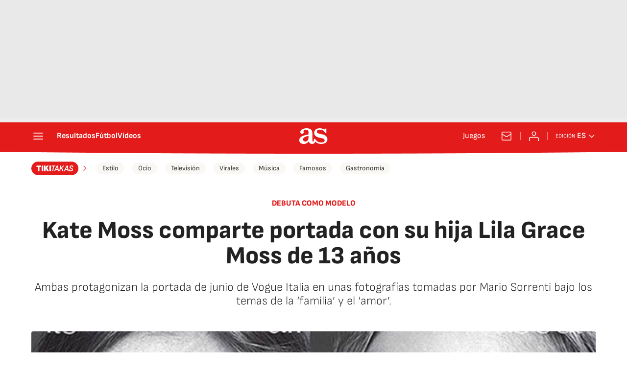

--- FILE ---
content_type: text/plain
request_url: https://ak-ads-ns.prisasd.com/slot/control/hb/control.json
body_size: 67
content:
{"positionOnlyGAM": {
    "all": [
      "btn1",
      "mldb1",
      "mldb5",
      "mcd",
      "mldb2",
      "nstd3",
      "nstd1",
      "intext",
      "ldb5",
      "nstd11"
    ],
"elpais_web/portada":[
"mpu2"
],
"elpais_mob/portada":[
"mpu2"
],
"as_web/portada":[
"ldb5",
"ldb6",
"ldb8"
],
"as_mob/portada":[
"mldb5",
"mldb6",
"mldb8"
],
"elpais_finanzas_economia_web/portada":[
"ldb1",
"mpu1",
"sky1",
"sky2"
],
"elpais_finanzas_economia_mob/portada":[
"mldb1",
"mpu1",
"sticky"
],
"smoda_web/portada":[
"ldb1",
"mpu1",
"mpu2",
"mpu3",
"sky1",
"sky2",
"sticky"
],
"smoda_mob/portada":[
"mldb1",
"mpu1",
"mpu2",
"mpu3",
"sticky"
],
"anot": 
{"elpais_finanzas_economia_web":[
"ldb1",
"mpu1",
"sky1",
"sky2"
],
"elpais_finanzas_economia_mob":[
"mldb1",
"mpu1",
"sticky"
],
"smoda_web":[
"ldb1",
"mpu1",
"mpu2",
"mpu3",
"sky1",
"sky2",
"sticky"
],
"smoda_mob":[
"mldb1",
"mpu1",
"mpu2",
"mpu3",
"sticky"
],
      "as_web/futbol/femenino": [
        "ldb1",
        "sky1",
        "sky2",
        "mldb1",
        "mpu1",
        "sticky"
      ]
    }
  },
  "bidFilter": []
}

--- FILE ---
content_type: application/x-javascript;charset=utf-8
request_url: https://smetrics.as.com/id?d_visid_ver=5.4.0&d_fieldgroup=A&mcorgid=2387401053DB208C0A490D4C%40AdobeOrg&mid=92002940937580453078036568147379473665&ts=1770135920849
body_size: -36
content:
{"mid":"92002940937580453078036568147379473665"}